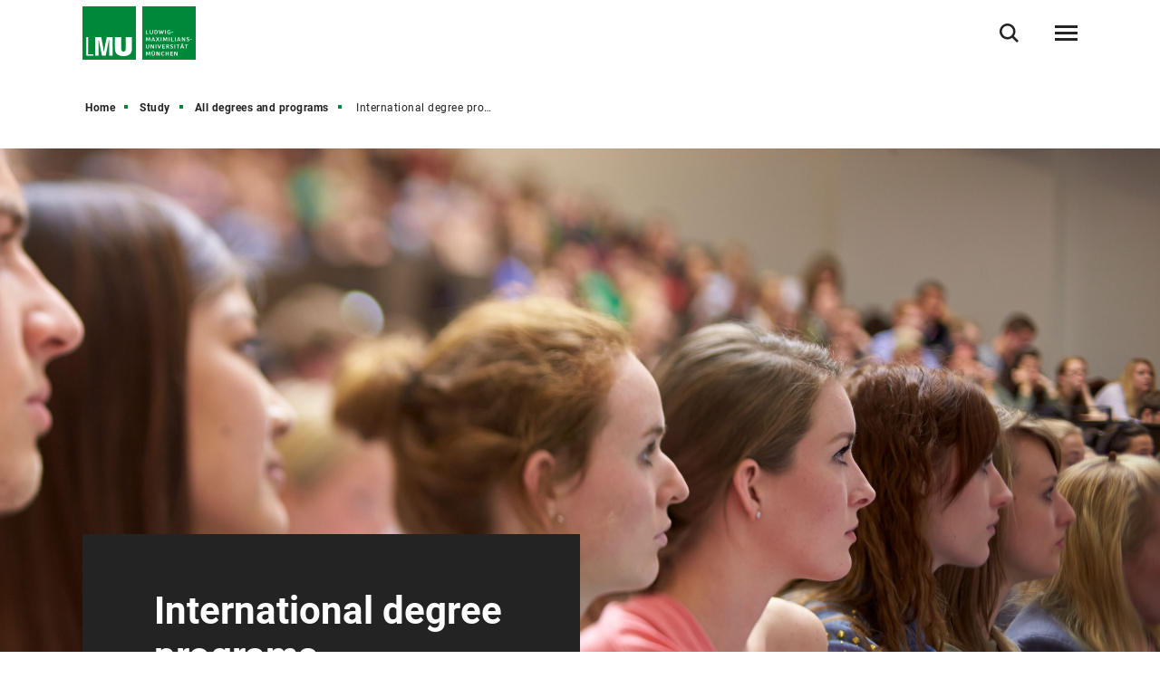

--- FILE ---
content_type: text/html
request_url: https://www.lmu.de/en/study/all-degrees-and-programs/international-degree-programs/index.html
body_size: 8990
content:
<!DOCTYPE html>
<!--[if lt IE 7]>      <html lang="de" class="no-js lt-ie9 lt-ie8 lt-ie7"> <![endif]-->
<!--[if IE 7]>         <html lang="de" class="no-js lt-ie9 lt-ie8"> <![endif]-->
<!--[if IE 8]>         <html lang="de" class="no-js lt-ie9"> <![endif]-->
<!--[if gt IE 8]><!-->
<html lang="en" class="no-js"> <!--<![endif]-->
	<head>
<meta charset="utf-8"/>
<meta http-equiv="X-UA-Compatible" content="IE=Edge"/>
<meta name="viewport" content="width=device-width"/>
<meta name="language" content="en" />
<meta name="keywords" content="international degrees,Ludwig-Maximilians-Universität, Universität, University, Munich, München, Research, LMU" />
<meta name="description" content="In addition to English-taught master&#39;s degree programs, LMU also offers several double degree programs in English, German or French at selected partner universities." />
	<meta name="twitter:card" content="summary" />
	<meta name="twitter:site" content="@LMU_Muenchen" />
	<meta property="og:url" content="https://www.lmu.de/en/study/all-degrees-and-programs/international-degree-programs/" />
	<meta property="og:type" content="website" />
	<meta property="og:title" content="International degree programs" />
	<meta property="og:description" content="Would you like to study in English? In addition to English-taught master&#39;s degree programs, LMU also offers several double degree programs in English, German or French at selected partner universities." />
		<meta property="og:image" content="https://cms-cdn.lmu.de/media/lmu-mediapool/studium/lmu101014_0997_full_2_1_format_m.jpg" />
		<meta property="og:image:width" content="1200" />
		<meta name="twitter:image" content="https://cms-cdn.lmu.de/media/lmu-mediapool/studium/lmu101014_0997_full_1_1_format_l.jpg" />
		<meta name="twitter:image:alt" content="Studentinnen sitzen konzentriert bei einer Vorlesung nebeneinander." />
		<meta property="og:image:alt" content="Studentinnen sitzen konzentriert bei einer Vorlesung nebeneinander." />
<meta name="Publisher" content="Ludwig-Maximilians-Universität München, Geschwister-Scholl-Platz 1, 80539 München" />
<meta name="Revisit" content="After 2 Days" />
<meta name="robots" content="index,follow">
<title>International degree programs - LMU Munich</title>
<link rel="preload" href="https://cms-cdn.lmu.de/assets/fonts/roboto-v18-latin-300.woff2" as="font" type="font/woff2" crossorigin>
<link rel="preload" href="https://cms-cdn.lmu.de/assets/fonts/roboto-v18-latin-regular.woff2" as="font" type="font/woff2" crossorigin>
<link rel="preload" href="https://cms-cdn.lmu.de/assets/fonts/roboto-v18-latin-italic.woff2" as="font" type="font/woff2" crossorigin>
<link rel="preload" href="https://cms-cdn.lmu.de/assets/fonts/roboto-v18-latin-700.woff2" as="font" type="font/woff2" crossorigin>
<link rel="preload" href="https://cms-cdn.lmu.de/assets/fonts/robotoserif-semibold.woff2" as="font" type="font/woff2" crossorigin>
<link rel="stylesheet" href="https://cms-cdn.lmu.de/assets/css/app.bundle.css"/>
<script src="https://cms-cdn.lmu.de/assets/scripts/jquery-3.5.1.min.js"></script>
<!-- Integration aller js-files zur Darstellung von Vue -->
<script src="https://cms-cdn.lmu.de/assets/vuejs/v3_3_4_vue_min.js"></script>
<script src="https://cms-cdn.lmu.de/assets/vuejs/v4_0_2_vuex.min.js"></script>
<script src="https://cms-cdn.lmu.de/assets/vuejs/v4_2_6_es6-promise_auto.min.js"></script>
<script src="https://cms-cdn.lmu.de/assets/vuejs/v0_18_0_axios.min.js"></script>
<link rel="shortcut icon" href="https://cms-cdn.lmu.de/assets/img/favicon.ico" type="image/x-icon">
<link rel="icon" href="https://cms-cdn.lmu.de/assets/img/favicon.ico" type="image/x-icon">	
		<!-- Matomo -->
		<script>
		  var _paq = window._paq = window._paq || [];
		  /* tracker methods like "setCustomDimension" should be called before "trackPageView" */
		  _paq.push(['trackPageView']);
		  _paq.push(['enableLinkTracking']);
		  (function() {
		    var u="https://web-analytics.lmu.de/";
		    _paq.push(["disableCookies"]);
		    _paq.push(['setTrackerUrl', u+'matomo.php']);
		    _paq.push(['setSiteId', '98']);
		    var d=document, g=d.createElement('script'), s=d.getElementsByTagName('script')[0];
		    g.type='text/javascript'; g.async=true; g.src=u+'matomo.js'; s.parentNode.insertBefore(g,s);
		  })();
		</script>
		<!-- End Matomo Code -->
	</head>
	<body >
        <nav class="c-skiplinks" data-js-module="skiplinks" data-js-item="skip-links">
	<h6 class="skiplinks__headline">Navigation und Service</h6>
	<p class="skiplinks__text"><em>Direkt zu:</em></p>
		<ul class="skiplink__list">
				<li class="skiplink__list-item">
					<a class="skiplink__link" href="#r-main">Content</a>
				</li>
				<li class="skiplink__list-item">
					<a class="skiplink__link" data-js-item="skip-links-nav" href="#stacknav">Main navigation</a>
				</li>
				<li class="skiplink__list-item">
					<a class="skiplink__link"
					   data-js-item="skip-links-search" href="#r-search">Search</a>
				</li>
		</ul>
</nav> 
		<header id="header" class="c-header" data-js-module="header" data-js-item="header"> <div class="grid__container"> <div class="grid__row"> <div class="header__wrapper"> <a class="header__logo-wrapper" href="https://www.lmu.de/en/"><img class="header__logo" src="https://cms-cdn.lmu.de/assets/img/Logo_LMU.svg" alt="Logo Ludwig Maximilians Universität München"/></a><div class="header__navigation-wrapper"> <nav class="c-main-navigation" data-js-module="main-navigation"> <h2 class="main-navigation__headline">Main navigation</h2> <ul class="main-navigation__list"> <li class="main-navigation__list-item"> <a href="https://www.lmu.de/en/research/" class="main-navigation__list-link" ><span class="main-navigation__list-link-text" >Research</span></a> </li> <li class="main-navigation__list-item"> <a href="https://www.lmu.de/en/study/" class="main-navigation__list-link" ><span class="main-navigation__list-link-text" >Study</span></a> </li> <li class="main-navigation__list-item"> <a href="https://www.lmu.de/en/about-lmu/" class="main-navigation__list-link" ><span class="main-navigation__list-link-text" >About LMU</span></a> </li> <li class="main-navigation__list-item is-bordered is-language"> <a class="main-navigation__list-link" href=" ../../../../de/studium/studienangebot/internationales-studienangebot/ " title="Switch to German / Zur deutschen Sprachversion"> <span class="main-navigation__list-link-text" lang="de">DE</span> <span class="main-navigation__list-link-text-a11y" lang="de">Switch to German / Zur deutschen Sprachversion</span> </a> </li> <li class="main-navigation__list-item is-bordered is-search"> <button type="button" class="main-navigation__list-link is-search" data-js-item="toggle-search"> <span class="main-navigation__list-link-text">Open / close search</span> </button> </li> <li id="hamburgermenu" class="main-navigation__list-item is-bordered is-last"> <hamburger-menu-app></hamburger-menu-app> </li> </ul> </nav> </div> </div> </div> </div> </header>
<script>
		var url_json_mainnav = "https://www.lmu.de/nav_json/standard-json-navigation-generating-site.json";
		url_json_mainnav = url_json_mainnav + "?nocache=" + (new Date()).getTime();
	function vuenaviload() {LmuStackNavigation.init({config: {menuId: "1646530",url: url_json_mainnav,fallbackError: {title: "The navigation is not working right now!",text: "We work on it. Please use the Sitemap to navigate the website."},lngVersions: {"settings": {"navigationClasses": "is-language","navigationJsItem": "2"},"content": {"headline": "Language version","linkID": "1646530","items": [{"settings": {"itemClasses": ""},"content": {"link": {"settings": {"linkClasses": ""},"content": {"linkHref": "https://www.lmu.de/de/studium/studienangebot/internationales-studienangebot/","linkText": "Deutsch","linkLang": "de","linkTextA11y": "Switch to German / Zur deutschen Sprachversion","linkID": "1646530"}}}}]}}}});};
	window.addEventListener("load", vuenaviload);
</script>
<div id="stacknav">
<stack-navigation-app></stack-navigation-app>
</div>
<div id="mobilenav">
<mobile-navigation-app></mobile-navigation-app>
</div>
		<main id="r-main" data-js-item="main">
<nav class="c-breadscroller" data-js-module="scroll-indicator" data-js-options='{&quot;scrollToEnd&quot;:true}'>
		<div class="grid__container" data-nosnippet="true">
			<div class="grid__row">
				<strong class="breadscroller__headline is-aural" id="breadscroller__headline-1">You are in the following website hierarchy:</strong>
				<div class="breadscroller__content" data-js-item="scroll-indicator" aria-labelledby="breadscroller__headline-1">
					<div class="breadscroller__list-wrapper" data-js-item="scroll-wrapper">
						<ul class="breadscroller__list" data-js-item="scroll-content">
									<li class="breadscroller__list-item"><a href="https://www.lmu.de/en/" title="Home" class="breadscroller__item-link">Home</a></li>
				<li class="breadscroller__list-item">
					<a href="../.." title="Study" class="breadscroller__item-link">Study</a>
				</li>
				<li class="breadscroller__list-item">
					<a href="../" title="All degrees and programs" class="breadscroller__item-link">All degrees and programs</a>
				</li>
				<li class="breadscroller__list-item">
					<strong class="breadscroller__item-active"><span class="is-aural">You are here:</span>International degree programs</strong>
				</li>
						</ul>
					</div>
				</div>
			</div>
		</div>
	</nav>
<div class="c-stage--default" data-css="c-stage">
	<div class="stage__wrapper">
		<div class="stage__image-section-wrapper">
			<div class="stage__image-section">
							<figure class="c-figure--header-landingpage" data-css="c-figure" data-js-module="true">
								<div class="figure__wrapper">
									<picture class="c-picture--animated-objects lazyload" data-css="c-picture">
										<!--[if IE 9]><audio><![endif]-->
										<source data-srcset="https://cms-cdn.lmu.de/media/lmu-mediapool/studium/lmu101014_0997_full_2_1_format_s.jpg 600w, https://cms-cdn.lmu.de/media/lmu-mediapool/studium/lmu101014_0997_full_2_1_format_m.jpg 1200w, https://cms-cdn.lmu.de/media/lmu-mediapool/studium/lmu101014_0997_full_2_1_format_l.jpg 2400w" media="(min-width: 641px)" sizes="(min-width:1440px) 1440px, 100vw"/>
										<source data-srcset="https://cms-cdn.lmu.de/media/lmu-mediapool/studium/lmu101014_0997_full_1_1_format_s.jpg 300w, https://cms-cdn.lmu.de/media/lmu-mediapool/studium/lmu101014_0997_full_1_1_format_m.jpg 600w, https://cms-cdn.lmu.de/media/lmu-mediapool/studium/lmu101014_0997_full_1_1_format_l.jpg 1200w" media="(max-width: 640px)" sizes="100vw"/>
										<!--[if IE 9]></audio><![endif]-->
										<img class="picture__image lazyload" src="https://cms-cdn.lmu.de/media/lmu-mediapool/studium/lmu101014_0997_full_1_1_format_s.jpg" alt='' title='© Jan Greune (LMU)' data-sizes="auto" />
									</picture>
								</div>
							</figure>
			</div>
		</div>
		<div class="grid__container">
			<div class="grid__row">
				<div class="stage__text-box is-bg-dark ">
					<div class="stage__text-box-content">
						<h1 class="stage__text-box-headline" >International degree programs</h1>
						<p class="stage__text-box-text" >Would you like to study in English? In addition to English-taught master&#39;s degree programs, LMU also offers several double degree programs in English, German or French at selected partner universities.</p>
					</div>
				</div>
			</div>
		</div>
	</div>
</div>
		    <a id="st_link_list__master" name="st_link_list__master"></a>
	<div class="grid__container">
		<div class="grid__row" >
			<div class="c-link-list--default" data-css="c-link-list">
				<h2 class="link-list__main-headline" >English-taught master&#39;s degree programs</h2>
				<p class="link-list__paragraph-content"  >No matter whether you come from Germany or abroad, LMU&#39;s English-held master&#39;s degree programs combine challenging research with professional qualifications — and make you fit for a wide range of international career paths. The prerequisite, of course, is that you can prove you have a very good command of English.</p>
			<div class="link-list__container ">	
				<div class="link-list__cols-wrapper is-three-column">
					<ul class="link-list__list">
						<li class="link-list__list-item">
							<a href="https://www.en.amerikanistik.uni-muenchen.de/studium/ma/index.html" class="link-list__link is-external"  title='Link opens in a new window'   target='_blank' rel='noopener' >American History, Culture and Society</a>
						</li>
						<li class="link-list__list-item">
							<a href="https://www.assyriologie.uni-muenchen.de/studium_lehre/ma/index.html" class="link-list__link is-external"  title='Link opens in a new window'   target='_blank' rel='noopener' >Ancient Oriental Studies</a>
						</li>
						<li class="link-list__list-item">
							<a href="http://www.usm.uni-muenchen.de/MasterofScience_en.php" class="link-list__link is-external"  title='Link opens in a new window'   target='_blank' rel='noopener' >Astrophysics</a>
						</li>
						<li class="link-list__list-item">
							<a href="https://www.genzentrum.uni-muenchen.de/study-program/master/index.html" class="link-list__link is-external"  title='Link opens in a new window'   target='_blank' rel='noopener' >Biochemistry</a>
						</li>
						<li class="link-list__list-item">
							<a href="https://www.kw.lmu.de/dch/en/study/master-digital-cultural-heritage/" class="link-list__link is-external"  title='Link opens in a new window'   target='_blank' rel='noopener' >Digital Cultural Heritage</a>
						</li>
						<li class="link-list__list-item">
							<a href="https://www.en.master.econ.uni-muenchen.de/index.html" class="link-list__link is-external"  title='Link opens in a new window'   target='_blank' rel='noopener' >Economics</a>
						</li>
						<li class="link-list__list-item">
							<a href="https://www.anglistik.uni-muenchen.de/studium_neu/engl_studies/index.html" class="link-list__link is-external"  title='Link opens in a new window'   target='_blank' rel='noopener' >English Studies</a>
						</li>
						<li class="link-list__list-item">
							<a href="https://www.environmentmaster.carsoncenter.uni-muenchen.de/index.html" class="link-list__link is-external"  title='Link opens in a new window'   target='_blank' rel='noopener' >Environment and Society</a>
						</li>
						<li class="link-list__list-item">
							<a href="https://www.en.ibe.med.uni-muenchen.de/academics/epidemiology/index.html" class="link-list__link is-external"  title='Link opens in a new window'   target='_blank' rel='noopener' >Epidemiology</a>
						</li>
						<li class="link-list__list-item">
							<a href="https://www.jura.lmu.de/en/study/aufbaustudium-ll.m/european-and-international-economic-law-ll.m/" class="link-list__link is-external"  title='Link opens in a new window'   target='_blank' rel='noopener' >European and International Economic Law (LL.M.)</a>
						</li>
						<li class="link-list__list-item">
							<a href="http://www.ees.bio.lmu.de/index.html" class="link-list__link is-external"  title='Link opens in a new window'   target='_blank' rel='noopener' >Evolution, Ecology and Systematics</a>
						</li>
						<li class="link-list__list-item">
							<a href="https://www.en.math.lmu.de/studium/fachstudium/studiengaenge/master_wima/index.html" class="link-list__link is-external"  title='Link opens in a new window'   target='_blank' rel='noopener' >Financial and Insurance Mathematics</a>
						</li>
						<li class="link-list__list-item">
							<a href="https://www.mgap.geo.uni-muenchen.de/index.html" class="link-list__link is-external"  title='Link opens in a new window'   target='_blank' rel='noopener' >Geobiology and Paleobiology</a>
						</li>
						<li class="link-list__list-item">
							<a href="https://www.en.geologie.geowissenschaften.uni-muenchen.de/academics/degree_programs/master/index.html" class="link-list__link is-external"  title='Link opens in a new window'   target='_blank' rel='noopener' >Geology</a>
						</li>
						<li class="link-list__list-item">
							<a href="https://www.kristallographie.geowissenschaften.uni-muenchen.de/studium_lehre/master-geomaterialien-neu/index.html" class="link-list__link is-external"  title='Link opens in a new window'   target='_blank' rel='noopener' >Geomaterials and Geochemistry</a>
						</li>
						<li class="link-list__list-item">
							<a href="https://www.geophysik.uni-muenchen.de/en/teaching/degree-programmes/masters-programme-in-geophysics" class="link-list__link is-external"  title='Link opens in a new window'   target='_blank' rel='noopener' >Geophysics</a>
						</li>
						<li class="link-list__list-item">
							<a href="https://www.gsi.uni-muenchen.de/studium/studiengaenge/master1/gpp_master1/index.html" class="link-list__link is-external"  title='Link opens in a new window'   target='_blank' rel='noopener' >Global Public Policy</a>
						</li>
						<li class="link-list__list-item">
							<a href="https://www.mhb.uni-muenchen.de/index.html" class="link-list__link is-external"  title='Link opens in a new window'   target='_blank' rel='noopener' >Human Biology — Principles of Health and Disease</a>
						</li>
						<li class="link-list__list-item">
							<a href="https://www.eminsurance.bwl.uni-muenchen.de/index.html" class="link-list__link is-external"  title='weiterbildendender Masterstudiengang, gebührenpflichtig - Link opens in a new window'   target='_blank' rel='noopener' >Insurance, Executive Master</a>
						</li>
						<li class="link-list__list-item">
							<a href="https://www.international-health.uni-muenchen.de/education/master_programs/msc_int_health/index.html" class="link-list__link is-external"  title='weiterbildender Masterstudiengang, gebührenpflichtig - Link opens in a new window'   target='_blank' rel='noopener' >International Health</a>
						</li>
						<li class="link-list__list-item">
							<a href="https://www.en.ifkw.uni-muenchen.de/graduate/master_jour_med_glo/index.html" class="link-list__link is-external"  title='Link opens in a new window'   target='_blank' rel='noopener' >Journalism, Media &amp; Globalisation</a>
						</li>
						<li class="link-list__list-item">
							<a href="https://www.mcmp.philosophie.uni-muenchen.de/students/ma/index.html" class="link-list__link is-external"  title='Link opens in a new window'   target='_blank' rel='noopener' >Logic and Philosophy of Science</a>
						</li>
						<li class="link-list__list-item">
							<a href="https://www.en.bwl.uni-muenchen.de/study/studiengaenge/itd/index.html" class="link-list__link is-external"  title='weiterbildender Masterstudiengang, gebührenpflichtig - Link opens in a new window'   target='_blank' rel='noopener' >Management - International Triple Degree</a>
						</li>
						<li class="link-list__list-item">
							<a href="https://www.mmt.bwl.uni-muenchen.de/index.html" class="link-list__link is-external"  title='Link opens in a new window'   target='_blank' rel='noopener' >Management and Digital Technologies</a>
						</li>
						<li class="link-list__list-item">
							<a href="https://www.physik.lmu.de/en/studies/study-programs/msc-meteorology/index.html" class="link-list__link is-external"  title='Link opens in a new window'   target='_blank' rel='noopener' >Meteorology</a>
						</li>
						<li class="link-list__list-item">
							<a href="http://www.mcb.bio.lmu.de/index.html" class="link-list__link is-external"  title='Link opens in a new window'   target='_blank' rel='noopener' >Molecular and Cellular Biology</a>
						</li>
						<li class="link-list__list-item">
							<a href="https://www.psy.lmu.de/ncp/index.html" class="link-list__link is-external"  title='Link opens in a new window'   target='_blank' rel='noopener' >Neuro-Cognitive Psychology</a>
						</li>
						<li class="link-list__list-item">
							<a href="https://www.gsn.uni-muenchen.de/studies/msc_program/msc_neurosciences/index.html" class="link-list__link is-external"  title='Link opens in a new window'   target='_blank' rel='noopener' >Neuroscience</a>
						</li>
						<li class="link-list__list-item">
							<a href="https://www.physik.lmu.de/en/studies/study-programs/msc-physics/index.html" class="link-list__link is-external"  title='Link opens in a new window'   target='_blank' rel='noopener' >Physics</a>
						</li>
						<li class="link-list__list-item">
							<a href="http://www.pls.bio.lmu.de/index.html" class="link-list__link is-external"  title='Link opens in a new window'   target='_blank' rel='noopener' >Plant Science</a>
						</li>
						<li class="link-list__list-item">
							<a href="https://www.en.gsi.uni-muenchen.de/studies/programmes/master/index.html" class="link-list__link is-external"  title='Link opens in a new window'   target='_blank' rel='noopener' >Political Science</a>
						</li>
						<li class="link-list__list-item">
							<a href="http://www.en.mcls.uni-muenchen.de/study_programs/master/index.html" class="link-list__link is-external"  title='Link opens in a new window'   target='_blank' rel='noopener' >Psychology: Learning Sciences</a>
						</li>
						<li class="link-list__list-item">
							<a href="https://www.en.mqe.econ.uni-muenchen.de/index.html" class="link-list__link is-external"  title='Link opens in a new window'   target='_blank' rel='noopener' >Quantitative Economics </a>
						</li>
						<li class="link-list__list-item">
							<a href="https://www.ph.tum.de/academics/msc/qst/" class="link-list__link is-external"  title='Link opens in a new window'   target='_blank' rel='noopener' >Quantum Science &amp; Technology</a>
						</li>
						<li class="link-list__list-item">
							<a href="https://elite-se.informatik.uni-augsburg.de/" class="link-list__link is-external"  title='Link opens in a new window'   target='_blank' rel='noopener' >Software Engineering</a>
						</li>
						<li class="link-list__list-item">
							<a href="https://www.statistik.uni-muenchen.de/studium/studieninfos/statistik_im_master/master_statistik/index.html" class="link-list__link is-external"  title='Link opens in a new window'   target='_blank' rel='noopener' >Statistics and Data Science</a>
						</li>
						<li class="link-list__list-item">
							<a href="https://www.theaterwissenschaft.uni-muenchen.de/studiengaenge/master_tdp-research/index.html" class="link-list__link is-external"  title='Link opens in a new window'   target='_blank' rel='noopener' >Theater, Dance and Performance Research</a>
						</li>
						<li class="link-list__list-item">
							<a href="https://www.theorie.physik.uni-muenchen.de/TMP/index.html" class="link-list__link is-external"  title='Link opens in a new window'   target='_blank' rel='noopener' >Theoretical and Mathematical Physics</a>
						</li>
					</ul>
				</div>
			</div>
		</div>
	</div>
</div>
<a id="st_link_list__master_1" name="st_link_list__master_1"></a>
	<div class="grid__container">
		<div class="grid__row" >
			<div class="c-link-list--default" data-css="c-link-list">
				<h2 class="link-list__main-headline" >Double degree programs</h2>
				<p class="link-list__paragraph-content"  >In these integrated degree programs, you will receive at least two academic degrees — one from LMU and another from one of our partner universities:</p>
			<div class="link-list__container ">	
				<div class="link-list__cols-wrapper is-three-column">
					<ul class="link-list__list">
						<li class="link-list__list-item">
							<a href="https://www.en.osteuropastudien.uni-muenchen.de/degree_program/doubledegree/index.html" class="link-list__link is-external"  title='Link opens in a new window'   target='_blank' rel='noopener' >East Central Europe: History, Politics and Culture (Master) - double degree with Charles University Prague (Czech Republic)</a>
						</li>
						<li class="link-list__list-item">
							<a href="https://www.jura.lmu.de/de/studium/hauptfach/studium-im-ausland/parisprogramm/" class="link-list__link is-external"  title='Link opens in a new window'   target='_blank' rel='noopener' >German–French Law with the Université Panthéon Assas, Paris (France)</a>
						</li>
						<li class="link-list__list-item">
							<a href="https://www.fnz.geschichte.uni-muenchen.de/studium_lehre/lmu_sorbonne/index.html" class="link-list__link is-external"  title='Link opens in a new window'   target='_blank' rel='noopener' >German–French Master&#39;s Program in History with the Université Paris 1, Panthéon Sorbonne (France)</a>
						</li>
						<li class="link-list__list-item">
							<a href="https://www.fm.mathematik.uni-muenchen.de/study_programs/int_msc/index.html" class="link-list__link is-external"  title='Link opens in a new window'   target='_blank' rel='noopener' >International Master&#39;s program in Financial- and Insurance Mathematics with the Università di Bologna (Italy) and the Université d&#39;Èvry-Val d&#39;Essonne (France)</a>
						</li>
						<li class="link-list__list-item">
							<a href="https://www.fm.math.lmu.de/en/study-programs/international-master-financial-and-insurance-mathematics-and-green-finance/" class="link-list__link is-external"  title='Link opens in a new window'   target='_blank' rel='noopener' >International Master&#39;s program in Financial- and Insurance Mathematics and Green Finance with the Università di Bologna (Italy) and the Université Paris Dauphine PSL (France)</a>
						</li>
						<li class="link-list__list-item">
							<a href="https://www.italianistik.uni-muenchen.de/studium_lehre/studiengaenge/double-degree/index.html" class="link-list__link is-external"  title='Link opens in a new window'   target='_blank' rel='noopener' >Italienstudien (Master) - double degree with Università per stranieri di Siena (Italy)</a>
						</li>
						<li class="link-list__list-item">
							<a href="https://www.som.lmu.de/en/studies/study-offer/master-international-triple-degree/index.html" class="link-list__link is-external"  title='Weiterbildender gebührenpflichtiger Triple Degree-Studiengang - Link opens in a new window'   target='_blank' rel='noopener' >Master of Science in Management - International triple degree with Loyola University New Orleans (USA) and SKEMA, Paris (France)</a>
						</li>
						<li class="link-list__list-item">
							<a href="https://www.en.gsi.uni-muenchen.de/studies/programmes/doubledegree_upf/index.html" class="link-list__link is-external"  title='Link opens in a new window'   target='_blank' rel='noopener' >Political Science (Master) - double degree with the Universitat Pompeu Fabra, Barcelona (Spain)</a>
						</li>
						<li class="link-list__list-item">
							<a href="https://www.en.gsi.uni-muenchen.de/studies/programmes/doubledegree_su/index.html" class="link-list__link is-external"  title='Link opens in a new window'   target='_blank' rel='noopener' >Political Science (Master) - double degree with the University of Stockholm (Sweden)</a>
						</li>
					</ul>
				</div>
			</div>
		</div>
	</div>
</div>
<a id="st_text__master_1" name="st_text__master_1"></a>
<div class="grid__container">
	<div class="grid__row">
			<div class="c-text-module--default" data-css="c-text-module" >
					<h2  class="text-module__headline">Erasmus Mundus</h2>
					<div  class="text-module__text"><p>Erasmus Mundus is a European Commission-led cooperation and mobility program, which promotes joint European study programs by means of scholarships offered to students and teachers.</p><p>Within the scope of the program, students receive two or more academic degrees from the participating universities.</p><p>Currently, LMU Munich is involved in four Erasmus Mundus master&#39;s degree programs:<ul><li>Master&#39;s Program in Materials Science Exploring Large Scale Facilities (<a href="https://www.mamaself.eu" class="is-external"  title='Link opens in a new window'   target='_blank' rel='noopener' >MaMaSELF</a>)<br>Contact: <a href="mailto:wolfgang.schmahl@lrz.uni-muenchen.de" class="is-mail"  >Prof. Dr. Wolfgang Schmahl</a> and <a href="mailto:karin.kleinstueck@frm2.tum.de" class="is-mail"  >Karin Kleinstück</a></li><li>Master&#39;s Program in Evolutionary Biology (<a href="https://www.evobio.eu" class="is-external"  title='Link opens in a new window'   target='_blank' rel='noopener' >MEME</a>)<br>Contact: <a href="mailto:merrill@bio.lmu.de" class="is-mail"  >Prof. Richard Merrill</a> and <a href="mailto:lehre@bio.lmu.de" class="is-mail"  >Dr. Philomena Bodensteiner</a></li><li>Master&#39;s Program in Journalism (<a href="https://mundusjournalism.com" class="is-external"  title='Link opens in a new window'   target='_blank' rel='noopener' >EMMA</a>)<br>Contact: <a href="mailto:hanitzsch@ifkw.lmu.de" class="is-mail"  >Prof. Dr. Thomas Hanitzsch</a> and <a href="mailto:alexis.mirbach@ifkw.lmu.de" class="is-mail"  >Alexis von Mirbach</a></li><li>Master&#39;s Program in Greening Energy Market and Finance (<a href="https://site.unibo.it/grenfin-emjm/en" class="is-external"  title='Link opens in a new window'   target='_blank' rel='noopener' >GrEnFIn EMJM</a>)<br>Contact: <a href="https://www.fm.math.lmu.de/en/members/contact-page/francesca-biagini-52e4024a.html" class="is-external"  title='Link opens in a new window'   target='_blank' rel='noopener' >Prof. Dr. Francesca Biagini</a></li></ul></p></div>
			</div>	
	</div>
</div>
<a id="st_text__master" name="st_text__master"></a>
<div class="grid__container">
	<div class="grid__row">
			<div class="c-text-module--default" data-css="c-text-module" >
					<h2  class="text-module__headline">Admission information</h2>
					<div  class="text-module__text"><p>The degree programs that offer a double or triple academic degree are usually taught in English, but some are also taught in the local language. Please check the program websites in good time to find out which language skills you will need to demonstrate when applying.</p><p>The application procedures vary greatly depending on the program. Applications can be made either centrally through the international consortium or directly through the LMU coordinator. For further details, please refer to the various websites of each program and contact the program coordinators directly.</p><p>If you have been selected by your home university for one of the aforementioned programs and wish to study part of the program at LMU, you will find further information on admission to LMU in our <a href="../../degree-students/applications-for-admission/guidelines-and-faqs/guide-to-applying-for-a-double-degree/" class="is-internal"  >application guidelines</a>.</p></div>
			</div>	
	</div>
</div>
<a id="st_teaser_standard__master_1" name="st_teaser_standard__master_1"></a>
<div class="grid__container">
	<div class="grid__row">
		<div class="c-teaser-double--default " data-css="c-teaser-double" data-js-module="teaser-double">
			<div class="teaser-double__wrapper" >
				<div class="teaser-double__image-section-wrapper">
					<div class="teaser-double__image-section">
							<figure class="c-figure--teaser-double" data-css="c-figure" data-js-module="true">
								<div class="figure__wrapper">
									<picture class="c-picture--animated-objects lazyload" data-css="c-picture">
										<!--[if IE 9]><audio><![endif]-->
										<source data-srcset="https://cms-cdn.lmu.de/media/archiv-mediapool-easydb/studium-easydb/zakharova_chile2_huge_1_1_format_s 300w, https://cms-cdn.lmu.de/media/archiv-mediapool-easydb/studium-easydb/zakharova_chile2_huge_1_1_format_m 600w, https://cms-cdn.lmu.de/media/archiv-mediapool-easydb/studium-easydb/zakharova_chile2_huge_1_1_format_l.jpg 1200w" media="(min-width:767px)" sizes="(min-width: 1440px) 617px, 50vw"/>
										<source data-srcset="https://cms-cdn.lmu.de/media/archiv-mediapool-easydb/studium-easydb/zakharova_chile2_huge_2_1_format_s 600w, https://cms-cdn.lmu.de/media/archiv-mediapool-easydb/studium-easydb/zakharova_chile2_huge_2_1_format_m 1200w, https://cms-cdn.lmu.de/media/archiv-mediapool-easydb/studium-easydb/zakharova_chile2_huge_2_1_format_l 2400w" media="(max-width:766px)" sizes="calc(100vw - ((100vw / 14) * 2))"/>
										<!--[if IE 9]></audio><![endif]-->
										<img class="picture__image lazyload" src="https://cms-cdn.lmu.de/media/archiv-mediapool-easydb/studium-easydb/zakharova_chile2_huge_1_1_format_s" alt='Ein Häuschen auf dem Wasser und im Hintergrund ein Berg, fotografiert in Chile.' title='Ein Häuschen auf dem Wasser und im Hintergrund ein Berg, fotografiert in Chile. | © Anna Zakharova' data-sizes="auto" />
									</picture>
								</div>
							</figure>
					</div>
				</div>
				<div class="teaser-double__text-section-wrapper">
					<div class="teaser-double__text-section">
						<h2 class="teaser-double__headline" >Studies abroad </h2>
						<p class="teaser-double__text" >Exploit a great opportunity: Gain international experience by studying abroad or embarking on a teaching assistantship.</p>
<a href="../../../workspace-for-students/gain-experience-abroad/" class="teaser-double__link"   >Gain experience abroad</a>
					</div>
				</div>
<a href="../../../workspace-for-students/gain-experience-abroad/" class="teaser-double__a11y-clickarea" aria-hidden="true" tabindex="-1"  ></a>
			</div>
		</div>
	</div>
</div>
<a id="st_teaser_standard__master" name="st_teaser_standard__master"></a>
<div class="grid__container">
	<div class="grid__row">
		<div class="c-teaser-double--default is-right" data-css="c-teaser-double" data-js-module="teaser-double">
			<div class="teaser-double__wrapper" >
				<div class="teaser-double__image-section-wrapper">
					<div class="teaser-double__image-section">
							<figure class="c-figure--teaser-double" data-css="c-figure" data-js-module="true">
								<div class="figure__wrapper">
									<picture class="c-picture--animated-objects lazyload" data-css="c-picture">
										<!--[if IE 9]><audio><![endif]-->
										<source data-srcset="https://cms-cdn.lmu.de/media/lmu-mediapool/studium/lmu_bmc_hs_stud_full_1_1_1_format_s.jpg 300w, https://cms-cdn.lmu.de/media/lmu-mediapool/studium/lmu_bmc_hs_stud_full_1_1_1_format_m.jpg 600w, https://cms-cdn.lmu.de/media/lmu-mediapool/studium/lmu_bmc_hs_stud_full_1_1_1_format_l.jpg 1200w" media="(min-width:767px)" sizes="(min-width: 1440px) 617px, 50vw"/>
										<source data-srcset="https://cms-cdn.lmu.de/media/lmu-mediapool/studium/lmu_bmc_hs_stud_full_1_2_1_format_s.jpg 600w, https://cms-cdn.lmu.de/media/lmu-mediapool/studium/lmu_bmc_hs_stud_full_1_2_1_format_m.jpg 1200w, https://cms-cdn.lmu.de/media/lmu-mediapool/studium/lmu_bmc_hs_stud_full_1_2_1_format_l.jpg 2400w" media="(max-width:766px)" sizes="calc(100vw - ((100vw / 14) * 2))"/>
										<!--[if IE 9]></audio><![endif]-->
										<img class="picture__image lazyload" src="https://cms-cdn.lmu.de/media/lmu-mediapool/studium/lmu_bmc_hs_stud_full_1_1_1_format_s.jpg" alt='' title='© LMU' data-sizes="auto" />
									</picture>
								</div>
							</figure>
					</div>
				</div>
				<div class="teaser-double__text-section-wrapper">
					<div class="teaser-double__text-section">
						<h2 class="teaser-double__headline" >International doctoral programs</h2>
						<p class="teaser-double__text" >From structured doctoral programs to individual doctoral studies — LMU offers international graduates variety.</p>
	<a href="https://www.en.graduatecenter.uni-muenchen.de/doctoral_studies/index.html" class="teaser-double__link is-external"   title='Link opens in a new window'   target='_blank' rel='noopener' >Graduate Center</a>
					</div>
				</div>
	<a href="https://www.en.graduatecenter.uni-muenchen.de/doctoral_studies/index.html" class="teaser-double__a11y-clickarea" aria-hidden="true" tabindex="-1"  title='Link opens in a new window'   target='_blank' rel='noopener' ></a>
			</div>
		</div>
	</div>
</div>
			<div class="c-back-to-top--default" data-css="c-back-to-top" data-js-module="back-to-top">
	<div class="grid__container">
		<div class="grid__row is-collapsed">
			<div class="back-to-top__wrapper">
				<a href="#" class="back-to-top__link" data-js-item="back-to-top-link">
					<span class="back-to-top__link-text">up</span>
				</a>
			</div>
		</div>
	</div>
</div>
		</main>
<footer id="footer" class="c-footer" data-js-item="footer">
	<div class="grid__container">
		<div class="grid__row">
			<div class="footer__wrapper">
				<div class="footer__content-wrapper">
					<nav class="footer__navigation">
						<h6 class="footer__navigation-headline">Related links</h6>
						<ul class="footer__navigation-list">
							<li class="footer__navigation-list-item is-home">
								<a class="footer__navigation-list-link" href="https://www.lmu.de/en/"><span class="footer__navigation-list-link-text">Home</span></a>
							</li>
							<li class="footer__navigation-list-item is-map">
								<div class="footer__address-teaser">
									<div class="footer__address-teaser-text-section">
										<h3 class="footer__address-teaser-headline">Ludwig-Maximilians-Universität München</h3>
	<a href="https://www.google.com/maps/dir/48.1351253,11.5819806/lmu+google+maps/@48.1433347,11.570367,15z/data=!3m1!4b1!4m9!4m8!1m1!4e1!1m5!1m1!1s0x479e729397ad5701:0xba12f0c33bd5bf34!2m2!1d11.5802362!2d48.1504827" class="footer__address-teaser-link"   title='Link opens in a new window'   target='_blank' rel='noopener' >Routing</a>
									</div>
									<div class="footer__address-teaser-image-section">
										<span class="footer__address-teaser-image-pulse"></span>
										<img class="footer__address-teaser-image" src="https://cms-cdn.lmu.de/assets/media/footer/footer-map.png" alt="Plan section LMU main building" title="Plan section LMU main building"/>
									</div>
	<a href="https://www.google.com/maps/dir/48.1351253,11.5819806/lmu+google+maps/@48.1433347,11.570367,15z/data=!3m1!4b1!4m9!4m8!1m1!4e1!1m5!1m1!1s0x479e729397ad5701:0xba12f0c33bd5bf34!2m2!1d11.5802362!2d48.1504827" class="footer__address-teaser-a11y-clickarea" aria-hidden="true" tabindex="-1"  title='Link opens in a new window'   target='_blank' rel='noopener' ></a>
</div>
							</li>
<li class="footer__navigation-list-item is-facebook">
	<a class="footer__navigation-list-link" href="https://de-de.facebook.com/lmu.muenchen/" target="_blank" rel="noopener" title="Facebook-Link opens in a new window" ><span class="footer__navigation-list-link-text">Facebook</span></a>
</li>
<li class="footer__navigation-list-item is-twitter">
	<a class="footer__navigation-list-link" href="https://twitter.com/lmu_muenchen?lang=de" target="_blank" rel="noopener" title="Twitter-Link opens in a new window" ><span class="footer__navigation-list-link-text">Twitter</span></a>
</li>
<li class="footer__navigation-list-item is-instagram">
	<a class="footer__navigation-list-link" href="https://www.instagram.com/lmu.muenchen/?hl=de" target="_blank" rel="noopener" title="Instagram-Link opens in a new window" ><span class="footer__navigation-list-link-text">Instagram</span></a>
</li>
<li class="footer__navigation-list-item is-linkedin">
	<a class="footer__navigation-list-link" href="https://www.linkedin.com/school/lmu.muenchen/" target="_blank" rel="noopener" title="LinkedIn-Link opens in a new window" ><span class="footer__navigation-list-link-text">LinkedIn</span></a>
</li></ul>
					</nav>
				</div>
			</div>
			<div class="footer__content">
				<div class="footer__wrapper">
					<div class="footer__content-wrapper" itemscope itemtype="https://schema.org/Organization">
						<h2 class="footer__content-headline" itemprop="name">Ludwig-Maximilians-Universität München</h2>
						<address class="footer__content-address" itemprop="address" itemscope itemtype="https://schema.org/PostalAddress">
							<span class="footer__content-address-line" itemprop="streetAddress">Geschwister-Scholl-Platz 1</span>
							<span itemprop="postalCode">D-80539</span> <span itemprop="addressLocality">München</span>
						</address>
						<div class="footer__content-address">
							<dl class="footer__content-address-list">
								<dt class="footer__content-address-list-term">Tel:</dt>
								<dd class="footer__content-address-list-definition"><a class="footer__content-address-list-definition-link is-telephone" href="tel:+498921800" property="telephone"><span class="footer__content-address-list-definition-text" itemprop="telephone">+49 89 2180-0</span></a></dd>
							</dl>
							<dl class="footer__content-address-list">
								<dt class="footer__content-address-list-term">Fax:</dt>
								<dd class="footer__content-address-list-definition"><a class="footer__content-address-list-definition-link is-telephone" href="tel:+498921802322" property="telephone"><span class="footer__content-address-list-definition-text" itemprop="faxNumber">+49 89 2180-2322</span></a></dd>
							</dl>
						</div>
					</div>
				</div>
			</div>
			<div class="footer__wrapper">
				<div class="footer__content-wrapper">
					<nav class="footer__site-navigation">
						<h6 class="footer__site-navigation-headline">Related links</h6>
						<ul class="footer__site-navigation-list">
									<li class="footer__site-navigation-list-item">
<a href="https://www.lmu.de/en/footer/sitemap/" class="footer__site-navigation-list-link"   >Sitemap</a></li>
									<li class="footer__site-navigation-list-item">
<a href="https://www.lmu.de/en/footer/privacy-policy/" class="footer__site-navigation-list-link"   >Privacy policy</a></li>
									<li class="footer__site-navigation-list-item">
<a href="https://www.lmu.de/en/footer/imprint/" class="footer__site-navigation-list-link"   >Imprint</a></li>
									<li class="footer__site-navigation-list-item">
<a href="https://www.lmu.de/en/footer/accessibility/" class="footer__site-navigation-list-link"   >Accessibility</a></li>
									<li class="footer__site-navigation-list-item">
<a href="https://www.lmu.de/en/about-lmu/structure/central-university-administration/media-relations-and-communications/press-room/" class="footer__site-navigation-list-link"   >Press Room</a></li>
									<li class="footer__site-navigation-list-item">
<a href="https://www.lmu.de/en/about-lmu/lmu-at-a-glance/lmu-shop/" class="footer__site-navigation-list-link"   >LMU Shop</a></li>
							<li class="footer__site-navigation-list-item is-copyright">
								<span class="footer__site-navigation-list-copy">LMU München © 2021</span>
							</li>
						</ul>
					</nav>
				</div>
			</div>
		</div>
	</div>
</footer>
<div class="c-search-overlay" data-js-module="search-overlay">
	<div class="grid__container">
		<div class="grid__row">
			<div class="search-overlay__wrapper">
				<h3 class="search-overlay__title">
What are you looking for?</h3>				
				<div class="c-search-enter--overlay is-lng-en" data-css="c-search-enter">
					<form class="search-enter__form" action="https://www.lmu.de/en/search/">
							<div class="c-search-option--default" data-css="c-search-option">		
								<div class="form__radio" data-css="c-form">
									<div class="form__radio-wrapper">
										<ul class="form__radio-list">
											 <li class="form__radio-item">
												<input id="gsearch-1" name="gsearch-t" type="radio" value="gsearch-1" checked="checked" class="form__radio-input">
												<label role="button" for="gsearch-1" class="form__radio-label">main website</label>
											</li>
											  <li class="form__radio-item">
												<input id="gsearch-2" name="gsearch-t" type="radio" value="gsearch-2" class="form__radio-input">
												<label role="button" for="gsearch-2" class="form__radio-label">all LMU sites</label>
											</li>
										</ul>
									</div>
								</div>		
							</div>
						<div class="search-enter__input-group-wrapper">
							<input name="q" data-js-item="search-enter-field" type="text" placeholder="Enter search term" class="search-enter__input-text" aria-label="Search"/>
							<div class="search-enter__button-area">
								<button type="submit" title="Search" aria-label="Search" class="search-enter__button">
								</button>
							</div>
						</div>
						<div class="search-enter__dsgvo-area">
								<p><a href="https://www.lmu.de/en/footer/privacy-policy/" class="search-enter__dsgvo-link" target="_blank" rel="noopener">More information about Google data transfer in LMU's Privacy Policy.</a></p>
							</div>
					</form>
				</div>
				<button class="search-overlay__close" type="button" data-js-item="search-overlay-close">close</button>
			</div>
		</div>
	</div>
</div>
		<script src="https://cms-cdn.lmu.de/assets/scripts/vendors-app.bundle.js"></script>
<script src="https://cms-cdn.lmu.de/assets/scripts/runtime.bundle.js"></script>
<script src="https://cms-cdn.lmu.de/assets/scripts/app.bundle.js"></script>
<script src="https://cms-cdn.lmu.de/assets/scripts/bundle.vue_3.js"></script>
	</body>
</html>
